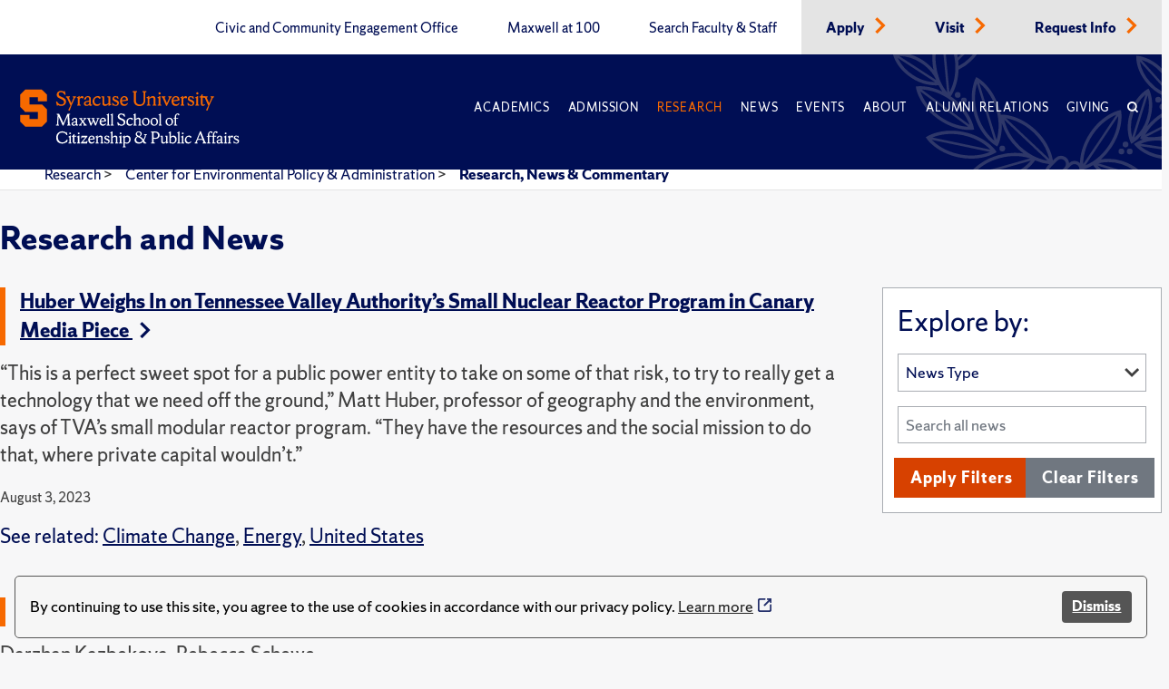

--- FILE ---
content_type: text/html; charset=utf-8
request_url: https://www.maxwell.syr.edu/research/center-for-environmental-policy-administration/research-news-commentary?page=3
body_size: 10210
content:
 <!DOCTYPE html> <html lang="en"> <head> <title>
	Research, News &amp; Commentary
</title> <meta charset="UTF-8"> <meta name="viewport" content="width=device-width, initial-scale=1"> <link rel="preload" href="https://assets.syracuse.edu/fonts/shermansans-book.woff2" as="font" type="font/woff2" crossorigin> <link rel="preload" href="https://assets.syracuse.edu/fonts/shermansans-book-intl.woff2" as="font" type="font/woff2" crossorigin> <link rel="preload" href="https://assets.syracuse.edu/fonts/shermanserif-bold.woff2" as="font" type="font/woff2" crossorigin> <link rel="preload" href="https://assets.syracuse.edu/fonts/shermanserif-bold-intl.woff2" as="font" type="font/woff2" crossorigin> <link rel="preload" href="https://assets.syracuse.edu/fonts/shermanserif-book.woff2" as="font" type="font/woff2" crossorigin> <link rel="preload" href="https://assets.syracuse.edu/fonts/shermanserif-book-intl.woff2" as="font" type="font/woff2" crossorigin> <link href="/ResourcePackages/PSL/assets/dist/css/dds.min.css?v=1.6.5&amp;package=PSL" rel="stylesheet" type="text/css" /><link href="/ResourcePackages/PSL/assets/dist/css/main.min.css?v=122025&amp;package=PSL" rel="stylesheet" type="text/css" /> <link rel="stylesheet" media="print" href="/ResourcePackages/PSL/assets/dist/css/print.css" /> <link rel="apple-touch-icon" sizes="180x180" href="/apple-touch-icon.png?v=120120"> <link rel="icon" type="image/png" sizes="32x32" href="/favicon-32x32.png?v=120120"> <link rel="icon" type="image/png" sizes="16x16" href="/favicon-16x16.png?v=120120"> <link rel="manifest" href="/site.webmanifest?v=120120"> <link rel="mask-icon" href="/safari-pinned-tab.svg?v=120120" color="#f76900"> <meta name="msapplication-TileColor" content="#f76900"> <meta name="theme-color" content="#ffffff"> <script>
            (function (w, d, s, l, i) {
                w[l] = w[l] || []; w[l].push({
                    'gtm.start':
                        new Date().getTime(), event: 'gtm.js'
                }); var f = d.getElementsByTagName(s)[0],
                    j = d.createElement(s), dl = l != 'dataLayer' ? '&l=' + l : ''; j.async = true; j.src =
                        'https://www.googletagmanager.com/gtm.js?id=' + i + dl; f.parentNode.insertBefore(j, f);
            })(window, document, 'script', 'dataLayer', 'GTM-5FC97GL');
        </script> <script>
            (function (w, d, s, l, i) {
                w[l] = w[l] || []; w[l].push({
                    'gtm.start':
                        new Date().getTime(), event: 'gtm.js'
                }); var f = d.getElementsByTagName(s)[0],
                    j = d.createElement(s), dl = l != 'dataLayer' ? '&l=' + l : ''; j.async = true; j.src =
                        'https://www.googletagmanager.com/gtm.js?id=' + i + dl; f.parentNode.insertBefore(j, f);
            })(window, document, 'script', 'dataLayer', 'GTM-PR7SSV9');
        </script> <script type="text/javascript" src="//script.crazyegg.com/pages/scripts/0078/6959.js" async="async"></script> <script src="/ResourcePackages/PSL/assets/dist/js/cookieconsent.min.js?package=PSL" type="text/javascript" defer></script> <script defer>window.addEventListener("load", function () { window.wpcc.init({ "border": "thin", "corners": "small", "colors": { "popup": { "background": "#f6f6f6", "text": "#000000", "border": "#555555" }, "button": { "background": "#555555", "text": "#ffffff" } }, "position": "bottom", "content": { "message": "By continuing to use this site, you agree to the use of cookies in accordance with our privacy policy.", "button": "Dismiss" } }) });</script> <meta property="og:title" content="Research, News &amp; Commentary" /><meta property="og:url" content="https://www.maxwell.syr.edu/research/center-for-environmental-policy-administration/research-news-commentary?page=3" /><meta property="og:type" content="website" /><meta property="og:site_name" content="Maxwell School" /><meta name="Generator" content="Sitefinity 15.1.8333.0 DX" /><link rel="canonical" href="https://www.maxwell.syr.edu/research/center-for-environmental-policy-administration/research-news-commentary?page=3" /><link rel="prev" href="https://www.maxwell.syr.edu/research/center-for-environmental-policy-administration/research-news-commentary?page=2" /><link rel="next" href="https://www.maxwell.syr.edu/research/center-for-environmental-policy-administration/research-news-commentary?page=4" /><meta property="og:image" content="https://www.maxwell.syr.edu/ResourcePackages/PSL/assets/dist/images/MaxwellLogo.png" /><meta property="og:image:width" content="1200" /><meta property="og:image:height" content="630" /><script type="application/json" id="sf-insight-metadata">
	{"contentMetadata":"{\"Id\":\"2a4a7d4e-2e8a-4132-b75e-be59f63a8d14\",\"ContentType\":\"Page\",\"Title\":\"Research, News \u0026 Commentary\",\"CanonicalTitle\":\"Research, News \u0026 Commentary\",\"CanonicalUrl\":\"https://www.maxwell.syr.edu/research/center-for-environmental-policy-administration/research-news-commentary?page=3\",\"DefaultLanguage\":\"en\",\"CreatedOn\":\"2021-11-27T16:10:01.21Z\",\"ModifiedOn\":\"2022-02-03T20:51:39.72Z\",\"SiteId\":\"b0c3cec8-0bdc-4a69-8f7a-edd69f405a7d\",\"SiteName\":\"Maxwell School\",\"PageId\":\"2a4a7d4e-2e8a-4132-b75e-be59f63a8d14\"}","videosMetadata":"[]"}
</script><script type="application/json" id="sf-insight-settings">
	{"apiServerUrl":"https://api.insight.sitefinity.com","apiKey":"09818412-2992-c116-0a2c-2c0acf68b6a2","applicationName":"Website","trackingCookieDomain":"","keepDecTrackingCookieOnTrackingConsentRejection":false,"slidingExpirationForTrackingCookie":false,"maxAgeForTrackingCookieInDays":365,"trackYouTubeVideos":true,"crossDomainTrackingEntries":["www.maxwell.syr.edu"],"strategy":"Persist|False","docsHrefTestExpressions":[".*\\/docs\\/.+\\.{1}.+((\\?|\\\u0026)sfvrsn=.+){1}$",".+((\\?|\\\u0026)sf_dm_key=.+){1}$"],"sessionLengthInMinutes":30,"trackVimeoVideos":true,"useSecureCookies":true}
</script><script type="text/javascript" src="/WebResource.axd?d=[base64]&amp;t=638809129020000000">

</script><script src="https://cdn.insight.sitefinity.com/sdk/sitefinity-insight-client.min.3.1.35.js" crossorigin="" async="async">

</script></head> <body> <noscript> <iframe src="https://www.googletagmanager.com/ns.html?id=GTM-5FC97GL"
                    height="0" width="0" style="display:none;visibility:hidden"></iframe> </noscript> <noscript> <iframe src="https://www.googletagmanager.com/ns.html?id=GTM-PR7SSV9"
                    height="0" width="0" style="display:none;visibility:hidden"></iframe> </noscript> <script src="/ScriptResource.axd?d=6DQe8ARl7A9TiuWej5ttCi5aB00J2zp1yPDQbQ07JlmebJn18m5-EHjKoU9_AJMGpwi_yQnTtrkgoTaDSfKEHgIFUlLKzZ4zex6wnEIQjD7d4qDEjAVxn7nwpHr7JxAuhiSQBlUF4hLS6vCOnqYXrsLnZR2hU6nFQ4Uw-3MT7sFKqtZjjowGXnm3AJN9RnkP0&amp;t=2d10166" type="text/javascript"></script><script src="/ScriptResource.axd?d=dJqyoTStQGFGCcNtOAFUcg82EQbrAiwO3EH5LPAhdaZ4Twm5r7tlg6KYDaniForTjaVq7YQfoQXHXa8xrVjhZhOwzrvgpHjbqAl6JZndeg2kQ4g8kIoftdPXaMaZGBrQQpCb3ngcoUmerP4fPRflbWHUvtufO04KNeFoWyGbRO7VCaXrjeqNx84LpZQpDVII0&amp;t=2d10166" type="text/javascript"></script> <a id="header-skip-header" href="#content" class="skip-to-content" tabindex="1">Skip to content</a> <!-- Begin navbar --> <nav class="header" id="pageNav"> <!-- Crown menu above main navigation --> <div class="top-nav-wrap"> <div class="wrap"> <div class="top-navigation"> 



<ul class="menu is-thin">

    <li>
        <a class="" href="/civic-and-community-engagement-office" target="_self" data-ga-event-category="primary-nav-sitewide" data-ga-event-action="click" data-ga-event-label="civic and community engagement office">
            Civic and Community Engagement Office
        </a>
    </li>
    <li>
        <a class="" href="/centennial" target="_self" data-ga-event-category="primary-nav-sitewide" data-ga-event-action="click" data-ga-event-label="maxwell at 100">
            Maxwell at 100
        </a>
    </li>
    <li>
        <a class="" href="/directory" target="_self" data-ga-event-category="primary-nav-sitewide" data-ga-event-action="click" data-ga-event-label="search faculty &amp; staff">
            Search Faculty &amp; Staff
        </a>
    </li>
    <li class='alt'>
        <a class="" href="/apply" target="_self" data-ga-event-category="primary-nav-sitewide" data-ga-event-action="click" data-ga-event-label="apply">
            Apply
        </a>
            <span class="icon-right text-orange"><i class="icon-chevron-right"></i></span>
    </li>
    <li class='alt'>
        <a class="" href="/visit" target="_self" data-ga-event-category="primary-nav-sitewide" data-ga-event-action="click" data-ga-event-label="visit">
            Visit
        </a>
            <span class="icon-right text-orange"><i class="icon-chevron-right"></i></span>
    </li>
    <li class='alt'>
        <a class="" href="/request-info" target="_self" data-ga-event-category="primary-nav-sitewide" data-ga-event-action="click" data-ga-event-label="request info">
            Request Info
        </a>
            <span class="icon-right text-orange"><i class="icon-chevron-right"></i></span>
    </li>
</ul>






 </div> </div> </div> <!-- End crown menu --> <!-- Begin main navigation --> <div class="navigation"> <div class="wrap"> <div class="logo-wrap"> <a href="/"> <img class="desktop-image" src="/lib/assets/images/syr_maxwell_logo-01.svg" alt="Maxwell School Homepage" /> <img class="mobile-image" src="/lib/assets/images/syracuse-s.png" alt="Maxwell School Homepage" width="30" height="41" /> </a> </div> <a class="nav-toggle toggle" id="mobileToggle" href="#" aria-label="Navigation" aria-expanded="false" data-ga-event-category="primary-nav-sitewide" data-ga-event-action="expand" data-ga-event-label="mobile-menu"> <span class="menu-line"> <span class="menu-line-inner"></span> </span> </a> <div class="nav-wrap"> <div class="navigation-menu"> 



<ul id="primaryMenu" class="menu is-thin is-caps">
    <li class="nav-dropdown">
        <a href="/academics" target="_self" class="with-dropdown dropdown-toggle " data-ga-event-category="primary-nav-sitewide" data-ga-event-action="click" data-ga-event-label="academics" >Academics</a>

            <button type="button" class="mobile-dropdown-toggle" href="#" aria-expanded="false" data-ga-event-category="primary-nav-sitewide" data-ga-event-action="expand" data-ga-event-label="academics"><span class="icon-down"><i class="icon-chevron-down"><span class="sr-only">Expand or collapse menu</span></i></span></button>
            <ul class="research-dropdown dropdown-wrap">
                    <li><a href="/academics/undergraduate-study" class="with-dropdown" data-ga-event-category="primary-nav-sitewide" data-ga-event-action="click" data-ga-event-label="undergraduate study">Undergraduate Study</a></li>
                    <li><a href="/academics/graduate-study" class="with-dropdown" data-ga-event-category="primary-nav-sitewide" data-ga-event-action="click" data-ga-event-label="graduate study">Graduate Study</a></li>
                    <li><a href="/academics/certificates-of-advanced-study" class="with-dropdown" data-ga-event-category="primary-nav-sitewide" data-ga-event-action="click" data-ga-event-label="certificates of advanced study">Certificates of Advanced Study</a></li>
                    <li><a href="/academics/maxwell-in-washington" class="with-dropdown" data-ga-event-category="primary-nav-sitewide" data-ga-event-action="click" data-ga-event-label="maxwell-in-washington">Maxwell-in-Washington</a></li>
                    <li><a href="/academics/next-generation-leadership-corps" class="with-dropdown" data-ga-event-category="primary-nav-sitewide" data-ga-event-action="click" data-ga-event-label="next generation leadership corps">Next Generation Leadership Corps</a></li>
                    <li><a href="/academics/non-degree-programs-and-short-format-courses" class="with-dropdown" data-ga-event-category="primary-nav-sitewide" data-ga-event-action="click" data-ga-event-label="non-degree programs and short-format courses">Non-Degree Programs and Short-Format Courses</a></li>
                    <li><a href="/academics/opportunities-for-veterans-and-military" class="with-dropdown" data-ga-event-category="primary-nav-sitewide" data-ga-event-action="click" data-ga-event-label="opportunities for veterans and military">Opportunities for Veterans and Military</a></li>
                    <li><a href="/academics/workplace-training" class="with-dropdown" data-ga-event-category="primary-nav-sitewide" data-ga-event-action="click" data-ga-event-label="workplace training">Workplace Training</a></li>
                    <li><a href="/academics/departments" class="with-dropdown" data-ga-event-category="primary-nav-sitewide" data-ga-event-action="click" data-ga-event-label="departments">Departments</a></li>
            </ul>
    </li>
    <li class="nav-dropdown">
        <a href="/admissions-financial-aid" target="_self" class="with-dropdown dropdown-toggle " data-ga-event-category="primary-nav-sitewide" data-ga-event-action="click" data-ga-event-label="admission" >Admission</a>

            <button type="button" class="mobile-dropdown-toggle" href="#" aria-expanded="false" data-ga-event-category="primary-nav-sitewide" data-ga-event-action="expand" data-ga-event-label="admission"><span class="icon-down"><i class="icon-chevron-down"><span class="sr-only">Expand or collapse menu</span></i></span></button>
            <ul class="research-dropdown dropdown-wrap">
                    <li><a href="/admissions-financial-aid/undergraduate-admission-financial-aid" class="with-dropdown" data-ga-event-category="primary-nav-sitewide" data-ga-event-action="click" data-ga-event-label="undergraduate admission &amp; financial aid">Undergraduate Admission &amp; Financial Aid</a></li>
                    <li><a href="/admissions-financial-aid/graduate-admission-financial-aid" class="with-dropdown" data-ga-event-category="primary-nav-sitewide" data-ga-event-action="click" data-ga-event-label="graduate admission &amp; financial aid">Graduate Admission &amp; Financial Aid</a></li>
                    <li><a href="/admissions-financial-aid/non-degree-programs-executive-training" class="with-dropdown" data-ga-event-category="primary-nav-sitewide" data-ga-event-action="click" data-ga-event-label="non-degree program admission">Non-Degree Program Admission</a></li>
            </ul>
    </li>
    <li class="nav-dropdown">
        <a href="/research" target="_self" class="with-dropdown dropdown-toggle active" data-ga-event-category="primary-nav-sitewide" data-ga-event-action="click" data-ga-event-label="research" >Research</a>

            <button type="button" class="mobile-dropdown-toggle" href="#" aria-expanded="false" data-ga-event-category="primary-nav-sitewide" data-ga-event-action="expand" data-ga-event-label="research"><span class="icon-down"><i class="icon-chevron-down"><span class="sr-only">Expand or collapse menu</span></i></span></button>
            <ul class="research-dropdown dropdown-wrap">
                    <li><a href="/research/centers-institutes" class="with-dropdown" data-ga-event-category="primary-nav-sitewide" data-ga-event-action="click" data-ga-event-label="centers &amp; institutes">Centers &amp; Institutes</a></li>
                    <li><a href="/research/books" class="with-dropdown" data-ga-event-category="primary-nav-sitewide" data-ga-event-action="click" data-ga-event-label="faculty books">Faculty Books</a></li>
                    <li><a href="/research/publications" class="with-dropdown" data-ga-event-category="primary-nav-sitewide" data-ga-event-action="click" data-ga-event-label="research publications">Research Publications</a></li>
            </ul>
    </li>
    <li class="nav-dropdown">
        <a href="/news" target="_self" class="with-dropdown dropdown-toggle " data-ga-event-category="primary-nav-sitewide" data-ga-event-action="click" data-ga-event-label="news" >News</a>

            <button type="button" class="mobile-dropdown-toggle" href="#" aria-expanded="false" data-ga-event-category="primary-nav-sitewide" data-ga-event-action="expand" data-ga-event-label="news"><span class="icon-down"><i class="icon-chevron-down"><span class="sr-only">Expand or collapse menu</span></i></span></button>
            <ul class="research-dropdown dropdown-wrap">
                    <li><a href="/news/subscribe-for-updates" class="with-dropdown" data-ga-event-category="primary-nav-sitewide" data-ga-event-action="click" data-ga-event-label="subscribe for updates">Subscribe for Updates</a></li>
            </ul>
    </li>
    <li class="nav-dropdown">
        <a href="/events" target="_self" class="with-dropdown dropdown-toggle " data-ga-event-category="primary-nav-sitewide" data-ga-event-action="click" data-ga-event-label="events" >Events</a>

    </li>
    <li class="nav-dropdown">
        <a href="/about" target="_self" class="with-dropdown dropdown-toggle " data-ga-event-category="primary-nav-sitewide" data-ga-event-action="click" data-ga-event-label="about" >About</a>

            <button type="button" class="mobile-dropdown-toggle" href="#" aria-expanded="false" data-ga-event-category="primary-nav-sitewide" data-ga-event-action="expand" data-ga-event-label="about"><span class="icon-down"><i class="icon-chevron-down"><span class="sr-only">Expand or collapse menu</span></i></span></button>
            <ul class="research-dropdown dropdown-wrap">
                    <li><a href="/about/school-leadership" class="with-dropdown" data-ga-event-category="primary-nav-sitewide" data-ga-event-action="click" data-ga-event-label="school leadership">School Leadership</a></li>
                    <li><a href="/about/partnerships" class="with-dropdown" data-ga-event-category="primary-nav-sitewide" data-ga-event-action="click" data-ga-event-label="partnerships">Partnerships</a></li>
            </ul>
    </li>
    <li class="nav-dropdown">
        <a href="/alumni-relations" target="_self" class="with-dropdown dropdown-toggle " data-ga-event-category="primary-nav-sitewide" data-ga-event-action="click" data-ga-event-label="alumni relations" >Alumni Relations</a>

            <button type="button" class="mobile-dropdown-toggle" href="#" aria-expanded="false" data-ga-event-category="primary-nav-sitewide" data-ga-event-action="expand" data-ga-event-label="alumni relations"><span class="icon-down"><i class="icon-chevron-down"><span class="sr-only">Expand or collapse menu</span></i></span></button>
            <ul class="research-dropdown dropdown-wrap">
                    <li><a href="/alumni-relations/perspective-magazine" class="with-dropdown" data-ga-event-category="primary-nav-sitewide" data-ga-event-action="click" data-ga-event-label="perspective magazine">Perspective Magazine</a></li>
            </ul>
    </li>
    <li class="nav-dropdown">
        <a href="/giving" target="_self" class="with-dropdown dropdown-toggle " data-ga-event-category="primary-nav-sitewide" data-ga-event-action="click" data-ga-event-label="giving" >Giving</a>

    </li>
    <li class="nav-search nav-search">
        <a href="#" aria-labelledby="searchId" aria-controls="searchBox" aria-expanded="false" id="searchNav" data-ga-event-category="primary-nav-sitewide" data-ga-event-action="click" data-ga-event-label="search">
            <span class="icon">
                <i class="icon-search"></i>
            </span>
        </a>
    </li>
</ul>








<ul class="menu is-thin secondaryMenuMobile">

    <li>
        <a class="" href="/civic-and-community-engagement-office" target="_self" data-ga-event-category="primary-nav-sitewide" data-ga-event-action="click" data-ga-event-label="civic and community engagement office">
            Civic and Community Engagement Office
        </a>
    </li>
    <li>
        <a class="" href="/centennial" target="_self" data-ga-event-category="primary-nav-sitewide" data-ga-event-action="click" data-ga-event-label="maxwell at 100">
            Maxwell at 100
        </a>
    </li>
    <li>
        <a class="" href="/directory" target="_self" data-ga-event-category="primary-nav-sitewide" data-ga-event-action="click" data-ga-event-label="search faculty &amp; staff">
            Search Faculty &amp; Staff
        </a>
    </li>
    <li class='alt'>
        <a class="" href="/apply" target="_self" data-ga-event-category="primary-nav-sitewide" data-ga-event-action="click" data-ga-event-label="apply">
            Apply
        </a>
            <span class="icon-right text-orange"><i class="icon-chevron-right"></i></span>
    </li>
    <li class='alt'>
        <a class="" href="/visit" target="_self" data-ga-event-category="primary-nav-sitewide" data-ga-event-action="click" data-ga-event-label="visit">
            Visit
        </a>
            <span class="icon-right text-orange"><i class="icon-chevron-right"></i></span>
    </li>
    <li class='alt'>
        <a class="" href="/request-info" target="_self" data-ga-event-category="primary-nav-sitewide" data-ga-event-action="click" data-ga-event-label="request info">
            Request Info
        </a>
            <span class="icon-right text-orange"><i class="icon-chevron-right"></i></span>
    </li>
</ul>





 </div> </div> <a class="search-toggle nav-search" href="#" aria-label="Search" id="mobileSearch" aria-expanded="false" data-ga-event-category="primary-nav-sitewide" data-ga-event-action="click" data-ga-event-label="search"> <span class="icon"><i class="icon-search"></i></span> </a> <div id="searchBox" aria-hidden="true" class="search-wrap"> 


<form class="search-form">
    <label id="searchId" for="SearchTextBoxId-1">Search</label>
    <div class="field-wrap sf-search-input-wrapper" role="search">
        <input type="search" aria-label="Search" title="Search input" placeholder="Search" id="SearchTextBoxId-1" value="" />
        <button class="search-button" aria-labelledby="searchId" id="SearchButtonId-1" >
            <span class="icon">
                <i class="icon-search"></i>
            </span>
        </button>
    </div>
    <input type="hidden" data-sf-role="resultsUrl" value="/search" />
    <input type="hidden" data-sf-role="indexCatalogue" value="site-search" />
    <input type="hidden" data-sf-role="wordsMode" value="AllWords" />
    <input type="hidden" data-sf-role="disableSuggestions" value='true' />
    <input type="hidden" data-sf-role="minSuggestionLength" value="3" />
    <input type="hidden" data-sf-role="suggestionFields" value="Title,Content" />
    <input type="hidden" data-sf-role="language" value="en" />
    <input type="hidden" data-sf-role="siteId" value="b0c3cec8-0bdc-4a69-8f7a-edd69f405a7d" />
    <input type="hidden" data-sf-role="suggestionsRoute" value="/restapi/search/suggestions" />
    <input type="hidden" data-sf-role="searchTextBoxId" value='#SearchTextBoxId-1' />
    <input type="hidden" data-sf-role="searchButtonId" value='#SearchButtonId-1' />
</form>



 </div> </div> <div id="orange-alert" class="background-orange-dark flex-grid font-size-9 display-none" style="min-height:70px;"> <div class="flex-grid flex-grid-item"> <div class="flex-self-center flex-grid-item-2 text-align-right font-size-7"><span class='icon-exclamation-circle'></span></div> <div class="orange-alert-message flex-self-center flex-grid-item">Orange Alert: This is a test of the S U ORANGE ALERT. This is only a test. There is no need to respond to this message.</div> </div> <div class="flex-self-center flex-grid-item-2 font-size-7 hide-lg hide-xl"><button id="orange-alert-dismiss" class="button button-primary"><span class='icon-times sr-only'>Close</span></button></div> </div> </div> <!-- End Navigation here --> </nav> <!-- End navbar --> <div class="body"> <!-- Inner page breadcrumb module --> <div class="flex-container inner-page-breadcrumbs"> <div class="flex-grid"> <div class="col-12"> 



    <ul>
                <li><a href="/research">Research </a> > </li>
                <li><a href="/research/center-for-environmental-policy-administration">Center for Environmental Policy &amp; Administration </a> > </li>
                <li aria-current="page"><a class="active" href="/research/center-for-environmental-policy-administration/research-news-commentary">Research, News &amp; Commentary</a></li>
    </ul>



    <script type="application/ld+json">{"@context":"https://schema.org","@type":"BreadcrumbList","itemListElement":[{"@type":"ListItem","position":1,"name":"Research","item":"https://www.maxwell.syr.edu/research"},{"@type":"ListItem","position":2,"name":"Center for Environmental Policy \u0026 Administration","item":"https://www.maxwell.syr.edu/research/center-for-environmental-policy-administration"},{"@type":"ListItem","position":3,"name":"Research, News \u0026 Commentary"}]}</script>
 </div> </div> </div> <!-- End inner page breadcrumbs --> <main id="content"> 



<div class="flex-container-xl flex-container-center news-filter">
        <h1>Research and News</h1>
                <div class="flex-grid">
        <div class="flex-grid-item-lg padding-right-6 news-list">
                <div class="flex-grid margin-bottom-5">
                    <div class="flex-grid-item">
                            <h2 class="heading-display-h4">
                                <a class="text-blue" href="/news/article/huber-weighs-in-on-tennessee-valley-authority-s-small-nuclear-reactor-program-in-canary-media-piece">
                                    Huber Weighs In on Tennessee Valley Authority’s Small Nuclear Reactor Program in Canary Media Piece <span class="icon-right"><i class="icon-chevron-right"></i></span>
                                </a>
                            </h2>
                                                <div class="font-size-9 margin-top-3 paragraph-style"><p>“This is a perfect sweet spot for a public power entity to take on some of that risk, to try to really get a technology that we need off the ground,” Matt Huber, professor of geography and the environment, says of TVA’s small modular reactor program. ​“They have the resources and the social mission to do that, where private capital wouldn’t.”</p></div>
                        <div class="font-size-11">
                            August 3, 2023
                        </div>
                            <div class="news-category margin-top-3">
                                <p>
                                        <span class="text-blue">See related: </span>
                                            <a href="/news/news/topic/climate-change">Climate Change</a>,                                             <a href="/news/news/topic/energy">Energy</a>,                                             <a href="/news/news/topic/united-states">United States</a>                                </p>
                            </div>
                    </div>
                </div>
                <div class="flex-grid margin-bottom-5">
                    <div class="flex-grid-item">
                            <h2 class="heading-display-h4">
                                <a class="text-blue" href="/research/center-for-policy-design-and-governance/news-and-research/cpdg-news-and-research-container/research-in-a-closed-political-context-covid-and-across-languages">
                                    Research in a Closed Political Context, COVID, and Across Languages <span class="icon-right"><i class="icon-chevron-right"></i></span>
                                </a>
                            </h2>
                                                    <div class="font-size-9 margin-top-3 paragraph-style">Darzhan Kazbekova, Rebecca Schewe</div>
                        <div class="font-size-9 margin-top-3 paragraph-style"><p>"Research in a Closed Political Context, COVID, and Across Languages: Methodological Lessons, Messages, and Ideas," co-authored by&nbsp;Darzhan Kazbekova, graduate research associate in the Center for Policy Design and Governance, and Rebecca Schewe, associate professor of sociology, was published in the&nbsp;International Journal of Qualitative Methods.</p></div>
                        <div class="font-size-11">
                            June 26, 2023
                        </div>
                            <div class="news-category margin-top-3">
                                <p>
                                        <span class="text-blue">See related: </span>
                                            <a href="/news/news/topic/central-asia">Central Asia</a>,                                             <a href="/news/news/topic/covid-19">COVID-19</a>,                                             <a href="/news/news/topic/research-methods">Research Methods</a>                                </p>
                            </div>
                    </div>
                </div>
                <div class="flex-grid margin-bottom-5">
                    <div class="flex-grid-item">
                            <h2 class="heading-display-h4">
                                <a class="text-blue" href="/news/article/bendix-comments-on-canadian-wildfires-climate-change-in-cny-central-article">
                                    Bendix Comments on Canadian Wildfires, Climate Change in CNY Central Article <span class="icon-right"><i class="icon-chevron-right"></i></span>
                                </a>
                            </h2>
                                                <div class="font-size-9 margin-top-3 paragraph-style"><p>What is clear is that the Canadian wildfires are a product of man-produced climate change and climate disasters are going to become more commonplace, says Jacob Bendix, professor emeritus of geography and the environment.</p></div>
                        <div class="font-size-11">
                            June 14, 2023
                        </div>
                            <div class="news-category margin-top-3">
                                <p>
                                        <span class="text-blue">See related: </span>
                                            <a href="/news/news/topic/climate-change">Climate Change</a>,                                             <a href="/news/news/topic/natural-disasters">Natural Disasters</a>,                                             <a href="/news/news/topic/united-states">United States</a>,                                             <a href="/news/news/topic/wildfires">Wildfires</a>                                </p>
                            </div>
                    </div>
                </div>
                <div class="flex-grid margin-bottom-5">
                    <div class="flex-grid-item">
                            <h2 class="heading-display-h4">
                                <a class="text-blue" href="/news/article/wilson-discusses-why-wildfire-smoke-is-no-longer-solely-a-west-coast-problem-in-the-hill">
                                    Wilson Discusses Why Wildfire Smoke is No Longer Solely a West Coast Problem in The Hill <span class="icon-right"><i class="icon-chevron-right"></i></span>
                                </a>
                            </h2>
                                                <div class="font-size-9 margin-top-3 paragraph-style"><p>"Before this week, it was easy for those of us in the East to think that suffocating wildfire smoke was solely a West Coast problem. But no longer. The smoke clouding our skies, scratching our throats and watering our eyes shows we’re all Westerners now," writes Robert Wilson, associate professor of geography and the environment.</p></div>
                        <div class="font-size-11">
                            June 12, 2023
                        </div>
                            <div class="news-category margin-top-3">
                                <p>
                                        <span class="text-blue">See related: </span>
                                            <a href="/news/news/topic/canada">Canada</a>,                                             <a href="/news/news/topic/climate-change">Climate Change</a>,                                             <a href="/news/news/topic/natural-disasters">Natural Disasters</a>,                                             <a href="/news/news/topic/united-states">United States</a>,                                             <a href="/news/news/topic/wildfires">Wildfires</a>                                </p>
                            </div>
                    </div>
                </div>
                <div class="flex-grid margin-bottom-5">
                    <div class="flex-grid-item">
                            <h2 class="heading-display-h4">
                                <a class="text-blue" href="/news/article/huber-discusses-his-book-climate-change-as-class-war-on-future-histories-podcast">
                                    Huber Discusses His Book, “Climate Change as Class War” on Future Histories Podcast <span class="icon-right"><i class="icon-chevron-right"></i></span>
                                </a>
                            </h2>
                                                <div class="font-size-9 margin-top-3 paragraph-style"><p>"So if we can pair climate decarbonization with more increased secure access to people's basic material needs, you could start to build a much broader popular base," says Matthew Huber, professor of geography and the environment.&nbsp;</p></div>
                        <div class="font-size-11">
                            June 7, 2023
                        </div>
                            <div class="news-category margin-top-3">
                                <p>
                                        <span class="text-blue">See related: </span>
                                            <a href="/news/news/topic/climate-change">Climate Change</a>,                                             <a href="/news/news/topic/united-states">United States</a>                                </p>
                            </div>
                    </div>
                </div>
                <div class="flex-grid margin-bottom-5">
                    <div class="flex-grid-item">
                            <h2 class="heading-display-h4">
                                <a class="text-blue" href="/news/article/huber-weighs-in-on-ny-using-nuclear-power-to-reach-its-climate-goals-in-city-state-article">
                                    Huber Weighs in on NY Using Nuclear Power to Reach Its Climate Goals in City &amp; State Article <span class="icon-right"><i class="icon-chevron-right"></i></span>
                                </a>
                            </h2>
                                                <div class="font-size-9 margin-top-3 paragraph-style"><p><span style="background-color: initial; font-family: inherit; font-size: inherit; text-align: inherit; text-transform: inherit; white-space: inherit; word-spacing: normal; caret-color: auto">“It’s a generational thing,” says Matt Huber, professor of geography and the environment. “A lot of younger generations are really fixated on climate and understand that nuclear is one our best options to deal with climate, so we gotta keep it on the table.”</span></p></div>
                        <div class="font-size-11">
                            April 26, 2023
                        </div>
                            <div class="news-category margin-top-3">
                                <p>
                                        <span class="text-blue">See related: </span>
                                            <a href="/news/news/topic/climate-change">Climate Change</a>,                                             <a href="/news/news/topic/energy">Energy</a>,                                             <a href="/news/news/topic/new-york-state">New York State</a>                                </p>
                            </div>
                    </div>
                </div>
                <div class="flex-grid margin-bottom-5">
                    <div class="flex-grid-item">
                            <h2 class="heading-display-h4">
                                <a class="text-blue" href="/research/article/emerging-role-of-mega-urban-regions-in-the-sustainability-of-global-production-consumption-systems">
                                    Emerging Role of Mega-Urban Regions in the Sustainability of Global Production-Consumption Systems <span class="icon-right"><i class="icon-chevron-right"></i></span>
                                </a>
                            </h2>
                                                    <div class="font-size-9 margin-top-3 paragraph-style">E. Doran, J. Golden, K. Matus, L. Lebel, V. Timmer, M. van ‘t Zelfde, A. de Koning</div>
                        <div class="font-size-9 margin-top-3 paragraph-style">"The Emerging Role of Mega-Urban Regions in the Sustainability of Global Production-Consumption Systems," co-authored by Jay Golden,&nbsp;Pontarelli Professor of Environmental Sustainability and Finance, was published in&nbsp;npj Urban Sustainability.</div>
                        <div class="font-size-11">
                            April 18, 2023
                        </div>
                            <div class="news-category margin-top-3">
                                <p>
                                        <span class="text-blue">See related: </span>
                                            <a href="/news/news/topic/china">China</a>,                                             <a href="/news/news/topic/europe">Europe</a>,                                             <a href="/news/news/topic/southeast-asia">Southeast Asia</a>,                                             <a href="/news/news/topic/sustainability">Sustainability</a>,                                             <a href="/news/news/topic/urban-issues">Urban Issues</a>                                </p>
                            </div>
                    </div>
                </div>
                <div class="flex-grid margin-bottom-5">
                    <div class="flex-grid-item">
                            <h2 class="heading-display-h4">
                                <a class="text-blue" href="/news/article/thomas-perreault-receives-fulbright-specialist-award">
                                    Thomas Perreault Receives Fulbright Specialist Award <span class="icon-right"><i class="icon-chevron-right"></i></span>
                                </a>
                            </h2>
                                                <div class="font-size-9 margin-top-3 paragraph-style"><p>The professor of geography and the environment will spend part of the summer researching peatlands and helping develop a doctoral program in Chile.&nbsp;</p></div>
                        <div class="font-size-11">
                            March 17, 2023
                        </div>
                            <div class="news-category margin-top-3">
                                <p>
                                        <span class="text-blue">See related: </span>
                                            <a href="/news/news/topic/awards-honors">Awards &amp; Honors</a>,                                             <a href="/news/news/topic/climate-change">Climate Change</a>,                                             <a href="/news/news/topic/latin-america-and-the-caribbean">Latin America &amp; the Caribbean</a>,                                             <a href="/news/news/topic/natural-resources">Natural Resources</a>,                                             <a href="/news/news/topic/sustainability">Sustainability</a>                                </p>
                            </div>
                    </div>
                </div>
                <div class="flex-grid margin-bottom-5">
                    <div class="flex-grid-item">
                            <h2 class="heading-display-h4">
                                <a class="text-blue" href="/news/article/wilson-discusses-the-impact-of-warming-winters-in-cnn-article">
                                    Wilson Discusses the Impact of Warming Winters in CNN Article <span class="icon-right"><i class="icon-chevron-right"></i></span>
                                </a>
                            </h2>
                                                <div class="font-size-9 margin-top-3 paragraph-style"><p>“In coming decades, winter—as most people understand it—will get shorter and warmer, with less snow and more rain,” says Robert Wilson, associate professor of geography and the environment. “This poses a serious threat to winter recreation: snowmobiling, cross-country skiing, and downhill skiing.”</p></div>
                        <div class="font-size-11">
                            February 23, 2023
                        </div>
                            <div class="news-category margin-top-3">
                                <p>
                                        <span class="text-blue">See related: </span>
                                            <a href="/news/news/topic/climate-change">Climate Change</a>,                                             <a href="/news/news/topic/united-states">United States</a>                                </p>
                            </div>
                    </div>
                </div>
                <div class="flex-grid margin-bottom-5">
                    <div class="flex-grid-item">
                            <h2 class="heading-display-h4">
                                <a class="text-blue" href="/research/article/powering-the-next-wave-of-green-energy-innovation">
                                    Powering the Next Wave of Green Energy Innovation <span class="icon-right"><i class="icon-chevron-right"></i></span>
                                </a>
                            </h2>
                                                    <div class="font-size-9 margin-top-3 paragraph-style">David Popp, Myriam Grégoire-Zawilski</div>
                        <div class="font-size-9 margin-top-3 paragraph-style"><p>"Powering the next wave of green energy innovation," co-authored by David Popp, professor of public administration and international affairs, was published in PLOS Climate.</p></div>
                        <div class="font-size-11">
                            January 17, 2023
                        </div>
                            <div class="news-category margin-top-3">
                                <p>
                                        <span class="text-blue">See related: </span>
                                            <a href="/news/news/topic/energy">Energy</a>,                                             <a href="/news/news/topic/natural-resources">Natural Resources</a>,                                             <a href="/news/news/topic/united-states">United States</a>                                </p>
                            </div>
                    </div>
                </div>
                <div class="flex-grid margin-bottom-5">
                    <div class="flex-grid-item">
                            <h2 class="heading-display-h4">
                                <a class="text-blue" href="/news/article/golden-discusses-the-use-of-heat-pumps-as-an-energy-efficient-upgrade-for-homeowners-in-cnbc-article">
                                    Golden Discusses the Use of Heat Pumps as an Energy Efficient Upgrade for Homeowners in CNBC Article <span class="icon-right"><i class="icon-chevron-right"></i></span>
                                </a>
                            </h2>
                                                <div class="font-size-9 margin-top-3 paragraph-style"><p>Rather than generating heat, these devices transfer heat from the cool outdoors into the warm indoors and vice versa during warm weather. Heat pumps rely on electricity instead of natural gas or propane, both of which have a higher carbon emission than renewable electricity such as wind or solar, says Jay S. Golden,&nbsp;Pontarelli Professor of Environmental Sustainability and Finance.&nbsp;</p></div>
                        <div class="font-size-11">
                            December 22, 2022
                        </div>
                            <div class="news-category margin-top-3">
                                <p>
                                        <span class="text-blue">See related: </span>
                                            <a href="/news/news/topic/energy">Energy</a>,                                             <a href="/news/news/topic/sustainability">Sustainability</a>,                                             <a href="/news/news/topic/united-states">United States</a>                                </p>
                            </div>
                    </div>
                </div>
                <div class="flex-grid margin-bottom-5">
                    <div class="flex-grid-item">
                            <h2 class="heading-display-h4">
                                <a class="text-blue" href="/news/article/lambright-quoted-in-grid-article-on-nasa-s-artemis-i-launch">
                                    Lambright Quoted in Grid Article on NASA’s Artemis I Launch <span class="icon-right"><i class="icon-chevron-right"></i></span>
                                </a>
                            </h2>
                                                <div class="font-size-9 margin-top-3 paragraph-style"><p>Although from the outside, the saga of the SLS (Space Launch System) and NASA’s plans for the moon and Mars look like a story of endless delays and cost overruns, that is basically how large technological projects work out in a democracy, says W. Henry Lambright, a professor of political science and public administration and international affairs.</p></div>
                        <div class="font-size-11">
                            December 12, 2022
                        </div>
                            <div class="news-category margin-top-3">
                                <p>
                                        <span class="text-blue">See related: </span>
                                            <a href="/news/news/topic/space-exploration">Space Exploration</a>,                                             <a href="/news/news/topic/united-states">United States</a>                                </p>
                            </div>
                    </div>
                </div>
                <div class="flex-grid margin-bottom-5">
                    <div class="flex-grid-item">
                            <h2 class="heading-display-h4">
                                <a class="text-blue" href="/news/article/huber-weighs-in-on-the-effectiveness-of-the-international-climate-summit-cop-in-the-toronto-star">
                                    Huber Weighs in on the Effectiveness of the International Climate Summit (COP) in the Toronto Star <span class="icon-right"><i class="icon-chevron-right"></i></span>
                                </a>
                            </h2>
                                                <div class="font-size-9 margin-top-3 paragraph-style"><p>“I don’t think they’ve proven to be effective in actually coming up with a kind of international agreement with binding limits on countries that would penalize them if they were not to abide by the pledges,” Matt Huber, professor of geography and the environment, tells the Toronto Star.</p></div>
                        <div class="font-size-11">
                            November 9, 2022
                        </div>
                            <div class="news-category margin-top-3">
                                <p>
                                        <span class="text-blue">See related: </span>
                                            <a href="/news/news/topic/climate-change">Climate Change</a>                                </p>
                            </div>
                    </div>
                </div>
                <div class="flex-grid margin-bottom-5">
                    <div class="flex-grid-item">
                            <h2 class="heading-display-h4">
                                <a class="text-blue" href="/news/article/su-northeast-clean-energy-council-partnership-benefits-students-faculty-businesses">
                                    SU-Northeast Clean Energy Council Partnership Benefits Students, Faculty, Businesses <span class="icon-right"><i class="icon-chevron-right"></i></span>
                                </a>
                            </h2>
                                                <div class="font-size-9 margin-top-3 paragraph-style"><p>The agreement between Syracuse University and the Northeast Clean Energy Council aims to raise the visibility and impact of emerging research on clean climate technologies; increase engagement in the region for governments and businesses looking to meet their net-zero carbon transitions through clean energy policies and innovations; and create career-building experiential opportunities for students.</p></div>
                        <div class="font-size-11">
                            November 7, 2022
                        </div>
                            <div class="news-category margin-top-3">
                                <p>
                                        <span class="text-blue">See related: </span>
                                            <a href="/news/news/topic/climate-change">Climate Change</a>,                                             <a href="/news/news/topic/new-york-state">New York State</a>,                                             <a href="/news/news/topic/state-and-local">State &amp; Local</a>,                                             <a href="/news/news/topic/sustainability">Sustainability</a>                                </p>
                            </div>
                    </div>
                </div>
                <div class="flex-grid margin-bottom-5">
                    <div class="flex-grid-item">
                            <h2 class="heading-display-h4">
                                <a class="text-blue" href="/news/article/popp-quoted-in-cny-central-article-on-ny-gov-hochul-s-plan-to-have-all-new-cars-be-electric-by-2035">
                                    Popp Quoted in CNY Central Article on NY Gov. Hochul’s Plan to Have All New Cars be Electric by 2035 <span class="icon-right"><i class="icon-chevron-right"></i></span>
                                </a>
                            </h2>
                                                <div class="font-size-9 margin-top-3 paragraph-style"><p>“The environmental benefits are largely going to impact disadvantaged communities if you think typically about tailpipe pollution,” says David Popp, professor of public administration and international affairs.</p></div>
                        <div class="font-size-11">
                            October 20, 2022
                        </div>
                            <div class="news-category margin-top-3">
                                <p>
                                        <span class="text-blue">See related: </span>
                                            <a href="/news/news/topic/climate-change">Climate Change</a>,                                             <a href="/news/news/topic/energy">Energy</a>,                                             <a href="/news/news/topic/new-york-state">New York State</a>,                                             <a href="/news/news/topic/state-and-local">State &amp; Local</a>                                </p>
                            </div>
                    </div>
                </div>
                <div class="flex-grid margin-bottom-5">
                    <div class="flex-grid-item">
                            <h2 class="heading-display-h4">
                                <a class="text-blue" href="/news/article/wilcoxen-appointed-to-treasury-s-climate-related-financial-risk-advisory-committee">
                                    Wilcoxen Appointed to Treasury’s Climate-Related Financial Risk Advisory Committee <span class="icon-right"><i class="icon-chevron-right"></i></span>
                                </a>
                            </h2>
                                                <div class="font-size-9 margin-top-3 paragraph-style"><p>Peter Wilcoxen, Ajello Professor in Energy and Environmental Policy, is one of twenty members and one government observer who have been named as part of the establishment of the committee.&nbsp;The new committee will provide information and analysis to the Financial Stability Oversight Council.</p></div>
                        <div class="font-size-11">
                            October 11, 2022
                        </div>
                            <div class="news-category margin-top-3">
                                <p>
                                        <span class="text-blue">See related: </span>
                                            <a href="/news/news/topic/climate-change">Climate Change</a>,                                             <a href="/news/news/topic/promotions-appointments">Promotions &amp; Appointments</a>,                                             <a href="/news/news/topic/united-states">United States</a>                                </p>
                            </div>
                    </div>
                </div>
                <div class="flex-grid margin-bottom-5">
                    <div class="flex-grid-item">
                            <h2 class="heading-display-h4">
                                <a class="text-blue" href="/news/article/su-part-of-a-team-awarded-60-million-usda-grant-to-promote-climate-smart-commodities">
                                    SU Part of a Team Awarded $60 Million USDA Grant to Promote Climate-Smart Commodities <span class="icon-right"><i class="icon-chevron-right"></i></span>
                                </a>
                            </h2>
                                                <div class="font-size-9 margin-top-3 paragraph-style"><p>Syracuse University is a leading partner in a multi-university project that aims to increase supply and demand for climate-smart commodities produced and manufactured in New York state, supported by a new grant from the USDA’s Partnership for Climate-Smart Commodities. The $60 million project is led by the New York State Department of Environmental Conservation and Department of Agriculture and Markets</p></div>
                        <div class="font-size-11">
                            September 26, 2022
                        </div>
                            <div class="news-category margin-top-3">
                                <p>
                                        <span class="text-blue">See related: </span>
                                            <a href="/news/news/topic/climate-change">Climate Change</a>,                                             <a href="/news/news/topic/grant-awards">Grant Awards</a>,                                             <a href="/news/news/topic/natural-resources">Natural Resources</a>,                                             <a href="/news/news/topic/state-and-local">State &amp; Local</a>,                                             <a href="/news/news/topic/sustainability">Sustainability</a>,                                             <a href="/news/news/topic/united-states">United States</a>                                </p>
                            </div>
                    </div>
                </div>
                <div class="flex-grid margin-bottom-5">
                    <div class="flex-grid-item">
                            <h2 class="heading-display-h4">
                                <a class="text-blue" href="/news/article/pralle-talks-to-high-country-news-about-floodplain-mapping-flood-insurance">
                                    Pralle Talks to High Country News About Floodplain Mapping, Flood Insurance <span class="icon-right"><i class="icon-chevron-right"></i></span>
                                </a>
                            </h2>
                                                <div class="font-size-9 margin-top-3 paragraph-style"><p>Sarah Pralle, associate professor of political science, was quoted in the High Country News article, "Rising rivers don’t necessarily follow the lines on a map."</p></div>
                        <div class="font-size-11">
                            September 19, 2022
                        </div>
                            <div class="news-category margin-top-3">
                                <p>
                                        <span class="text-blue">See related: </span>
                                            <a href="/news/news/topic/climate-change">Climate Change</a>,                                             <a href="/news/news/topic/natural-disasters">Natural Disasters</a>,                                             <a href="/news/news/topic/united-states">United States</a>                                </p>
                            </div>
                    </div>
                </div>
                <div class="flex-grid margin-bottom-5">
                    <div class="flex-grid-item">
                            <h2 class="heading-display-h4">
                                <a class="text-blue" href="/news/article/pralle-quoted-in-salon-article-on-sea-level-rise-climate-disasters">
                                    Pralle Quoted in Salon Article on Sea Level Rise, Climate Disasters <span class="icon-right"><i class="icon-chevron-right"></i></span>
                                </a>
                            </h2>
                                                <div class="font-size-9 margin-top-3 paragraph-style"><p>Sarah Pralle, associate professor of political science, was interviewed for the Salon article, "Glaciers and 'zombie ice': The planet is melting at both ends, research finds."</p></div>
                        <div class="font-size-11">
                            September 14, 2022
                        </div>
                            <div class="news-category margin-top-3">
                                <p>
                                        <span class="text-blue">See related: </span>
                                            <a href="/news/news/topic/climate-change">Climate Change</a>,                                             <a href="/news/news/topic/natural-disasters">Natural Disasters</a>,                                             <a href="/news/news/topic/united-states">United States</a>                                </p>
                            </div>
                    </div>
                </div>
                <div class="flex-grid margin-bottom-5">
                    <div class="flex-grid-item">
                            <h2 class="heading-display-h4">
                                <a class="text-blue" href="/research/article/popp-study-on-role-of-venture-capital-governments-in-clean-energy-published-by-cepr">
                                    Popp Study on Role of Venture Capital, Governments in Clean Energy Published by CEPR <span class="icon-right"><i class="icon-chevron-right"></i></span>
                                </a>
                            </h2>
                                                    <div class="font-size-9 margin-top-3 paragraph-style">David Popp, Matthias van den Heuvel</div>
                        <div class="font-size-9 margin-top-3 paragraph-style"><p>"The role of venture capital and governments in clean energy: Lessons from the first cleantech bubble," co-authored by Professor David Popp, was published by&nbsp;The Centre for Economic Policy Research (CEPR).</p></div>
                        <div class="font-size-11">
                            September 12, 2022
                        </div>
                            <div class="news-category margin-top-3">
                                <p>
                                        <span class="text-blue">See related: </span>
                                            <a href="/news/news/topic/climate-change">Climate Change</a>,                                             <a href="/news/news/topic/energy">Energy</a>                                </p>
                            </div>
                    </div>
                </div>
                    </div>
            <div class="flex-grid-item-3-lg margin-x-auto">
                <div class="background-white border-1 padding-3">
                    <h3>Explore by:</h3>
<form action="/research/center-for-environmental-policy-administration/research-news-commentary/" id="news-form" method="post">                            <div class='form-group'>
                                <label class='form-label sr-only' for='news-type' id="news-type-label">News Type</label>
                                <div class='select'>
                                    <select class='select-dropdown' id='news-type' aria-labelledby='news-type-label'>
                                        <option disabled selected hidden>News Type</option>
                                        <option value="">All</option>
                                                <option value="book">Faculty Book</option>
                                                <option value="journal-article">Journal Article</option>
                                                <option value="policy-brief">Policy Brief</option>
                                                <option value="media-coverage">Media Coverage</option>
                                    </select>
                                </div>
                            </div>
                            <div class='form-group'>
                                <label for='search' class='form-label sr-only'>Search all news</label>
                                <input id='search' type='text' placeholder='Search all news' class='form-field' />
                            </div>
                        <div class="flex-grid">
                            <div class="flex-grid-item padding-x-1"><button id="bnSearch" class='button button-primary margin-x-auto padding-right-3 padding-left-3'>Apply&#160;Filters</button></div>
                            <div class="flex-grid-item padding-x-1"><button id="bnClear2" class='button button-tertiary margin-x-auto padding-right-3 padding-left-3'>Clear&#160;Filters</button></div>
                        </div>
</form>                </div>
            </div>
    </div>
<ul class="pagination flex-justify-center padding-0">
                <li>
                <a href="/research/center-for-environmental-policy-administration/research-news-commentary">1</a>
            </li>
            <li>
                <a href="/research/center-for-environmental-policy-administration/research-news-commentary?page=2">2</a>
            </li>
            <li class="active background-orange-light">
                <div>3 <span class="sr-only">(current)</span></div>
            </li>
            <li>
                <a href="/research/center-for-environmental-policy-administration/research-news-commentary?page=4">4</a>
            </li>
            <li>
                <a href="/research/center-for-environmental-policy-administration/research-news-commentary?page=5">5</a>
            </li>
            <li>
                <a href="/research/center-for-environmental-policy-administration/research-news-commentary?page=6">6</a>
            </li>
            <li>
                <a href="/research/center-for-environmental-policy-administration/research-news-commentary?page=7">7</a>
            </li>
    </ul>

</div>

 </main> </div> <div>


    <div class="alt-address margin-x-auto">
        <div class="flex-container">
            <div class="flex-grid flex-column flex-row-md flex-items-center">
                    <div class="is-bold margin-right-6-md padding-y-1 padding-y-0-md">Center for Environmental Policy and Administration</div>
                
                    <div class="separator margin-right-1-md padding-left-3-md padding-right-6-md padding-y-1 padding-y-0-md">200 Eggers Hall</div>
                                                    <div class="separator margin-right-1-md padding-left-3-md padding-right-6-md padding-y-1 padding-y-0-md"><a href="mailto:wilcoxen@syr.edu">wilcoxen@syr.edu</a></div>
                                    <div class="separator margin-right-1-md padding-left-3-md padding-right-6-md padding-y-1 padding-y-0-md"><a href="tel:315.443.2252">315.443.2252</a></div>
                <div class="social-icons margin-left-4-md padding-y-1 padding-y-0-md">
                                                                                                                    </div>
            </div>
        </div>
    </div>
</div> <!-- Begin footer --> <footer class="background-blue"> <div class="wrap"> <div class="footer-menu-wrap"> <div class="flex-container"> <div class="flex-grid"> <div class="col-md-12 col-lg-3"> <!-- Footer logo --> <div class="footer-logo"> 

<div >
    <div class="sfContentBlock sf-Long-text" ><img src="/images/default-source/default-album/su-seal.svg?sfvrsn=4f066a3_5" alt="Syracuse University Seal" title="su-seal" data-displaymode="Original" width="165" height="165"></div>
</div> </div> </div> <!-- End footer logo --> <!-- Quick links module --> <div class="col-xs-12 col-md-8 col-lg-6"> 

<div >
    <div class="sfContentBlock sf-Long-text" ><div class="quick-links flex-container"><div class="flex-grid"><div class="col-12"><p class="font-size-10"><strong>Maxwell Quick Links:</strong></p></div><div class="col-xs-12 col-md-6"><ul class="font-size-10"><li><a target="_blank" href="https://answers.syr.edu/x/thPLBw">Answers</a></li><li><a href="https://thecollege.syr.edu/student-success/" class="no-icon" target="_blank">Undergraduate Advising</a></li><li><a href="/palmer-career-center" class="no-icon">Graduate Career Advising</a></li></ul></div><div class="col-xs-12 col-md-6"><ul class="font-size-10 secondary-list"><li><a href="/giving" class="no-icon">Support Maxwell</a></li><li><a href="/alumni-relations" class="no-icon">Alumni Relations</a></li><li><a href="https://ict.syr.edu" class="no-icon" target="_blank">Maxwell Computing Support</a></li></ul></div></div></div></div>
</div> </div> <!-- End quick links module --> <!-- Address and social icons module --> <div class="col-xs-12 col-md-4 col-lg-3"> <!-- Address container --> <div class="footer-address"> 

<div >
    <div class="sfContentBlock sf-Long-text" ><br><address class="text-white" data-sf-ec-immutable=""><p><strong>Maxwell School of Citizenship and Public Affairs</strong></p><p><a href="https://goo.gl/maps/yg39YuXmPXCUd2qF6" target="_blank" class="no-icon">200 Eggers Hall</a></p><p><a href="https://goo.gl/maps/yg39YuXmPXCUd2qF6" target="_blank" class="no-icon">Syracuse, NY 13244-1020</a></p><p><a href="tel:315.443.2252">315.443.2252</a></p></address></div>
</div> </div> <!-- End address container --> <!-- Social icons container --> <div class="social-icons"> 

<div >
    <div class="sfContentBlock sf-Long-text" ><div class="social-icons"><div class="bluesky"><a href="https://bsky.app/profile/maxwellsu.bsky.social" target="_blank"><img alt="Bluesky" src="/images/default-source/default-album/bluesky20x20.png?sfvrsn=6b0217de_1" sf-size="1302"></a></div><div class="facebook"><a href="https://www.facebook.com/Maxwell.School/" target="_blank"><img src="/images/default-source/default-album/facebook-icon.png?sfvrsn=b970d8d9_5" height="20" title="facebook" data-displaymode="Original" alt="Facebook" width="10"></a>
 </div><div class="instagram"><a href="https://www.instagram.com/maxwellschoolsu/" target="_blank"><img src="/images/default-source/default-album/instagram-icon.png?sfvrsn=864ad212_5" height="19" width="19" alt="Instagram"></a>
 </div><div class="linkedin"><a href="https://www.linkedin.com/school/syracuse-university---maxwell-school/" target="_blank"><img src="/images/default-source/default-album/linkedin-icon.png?sfvrsn=4f77c200_5" height="44" title="linkedin" data-displaymode="Original" alt="LinkedIn" width="44"></a>
 </div><div class="twitter"><a href="https://twitter.com/MaxwellSU/" target="_blank"><img src="/images/default-source/default-album/x.png?sfvrsn=320b2d2d_1" alt="X (twitter)" sf-size="1539"></a>
 </div><div class="youtube"><a href="https://www.youtube.com/user/maxwellschool/" target="_blank"><img src="/images/default-source/default-album/youtube-icon.png?sfvrsn=859ecace_5" height="15" title="youtube" data-displaymode="Original" alt="Youtube" width="20"></a>
 </div></div></div>
</div> </div> <!-- End social icons container --> </div> <!-- End address and social icons module --> </div> </div> </div> </div> <!-- Footer light blue container --> <div class="footer-navigation"> <div class="footer-menu"> <div class="flex-container"> <div class="flex-grid"> 

<div >
    <div class="sfContentBlock sf-Long-text" ><ul><li><a href="https://www.syracuse.edu/academics/calendars/academic-year/" class="no-icon" target="_blank">Academic Calendar</a></li><li><a href="https://www.syracuse.edu/life/accessibility-diversity/accessible-syracuse/" class="no-icon" target="_blank">Accessibility</a></li><li><a href="https://www.syracuse.edu/about/contact/emergencies/" class="no-icon" target="_blank">Emergencies</a></li><li><a href="https://www.syracuse.edu/about/map/" class="no-icon" target="_blank">Maps &amp; Directions</a></li><li><a href="https://myslice.syr.edu/" class="no-icon" target="_blank">MySlice</a></li><li><a href="https://www.syracuse.edu/about/site/privacy-policy/" class="no-icon" target="_blank">Privacy</a></li><li><a href="https://www.syracuse.edu/" class="no-icon" target="_blank">Syracuse U</a></li></ul></div>
</div> </div> </div> </div> </div> <!-- End light blue container --> <!-- Copyright module --> <div class="footer-copyright container-xxl margin-x-auto"> 

<div >
    <div class="sfContentBlock sf-Long-text" ><p class="text-white">© Syracuse University. <span class="is-italics">Knowledge crowns those who seek her.</span></p></div>
</div> </div> <!-- End copyright module --> </footer> <script src="/ResourcePackages/PSL/assets/dist/js/hero.js?package=PSL" type="text/javascript"></script><script src="/ResourcePackages/PSL/assets/dist/js/nav.js?v=052314&amp;package=PSL" type="text/javascript"></script><script src="/ResourcePackages/PSL/assets/dist/js/orangealert.js?package=PSL" type="text/javascript"></script><script src="/Frontend-Assembly/Telerik.Sitefinity.Frontend.Search/Mvc/Scripts/SearchBox/Search-box.min.js?package=PSL&amp;v=ODM4MTUyMTAy" type="text/javascript"></script><script src="/Frontend-Assembly/SitefinityWebApp/Mvc/Scripts/NewsList/NewsSearch.js?package=PSL&amp;v=NTczMTUzNDAx" type="text/javascript"></script><script type="application/json" id="PersonalizationTracker">
	{"IsPagePersonalizationTarget":false,"IsUrlPersonalizationTarget":false,"PageId":"2a4a7d4e-2e8a-4132-b75e-be59f63a8d14"}
</script><script type="text/javascript" src="/WebResource.axd?d=[base64]&amp;t=638809129660000000">

</script> </body> </html>


--- FILE ---
content_type: text/css
request_url: https://www.maxwell.syr.edu/ResourcePackages/PSL/assets/dist/css/modules/program-block-module.css
body_size: -826
content:
.program-block {
    padding: 25px 0px;
    height: 100%;
}
.program-block hr {
    width: 10%;
    border: 3px solid #D74100;
    transition: all 0.5s ease-in-out;
    background-color: #D74100;
}
.program-block p {
    min-height: 110px;
}
.about-program-blocks .program-block a {
    color: #000E54;
    text-decoration: none;
}
.about-program-blocks .program-block a:hover { 
    color: #D74100;
}
.program-block .content {
    display: flex;
    flex-direction: column;
    justify-content: flex-start;
    height: 100%;
    padding: 25px;
    border: 3px solid #000E54;
}
.program-block .content .button {
    align-self: flex-start;
}
.program-block.paia-research h3 {
    font-size: 1.5em;
}
.program-block.paia-research p {
    min-height: 20px;
}
.admissions.program-block .content {
    justify-content: flex-start;
}

--- FILE ---
content_type: text/css
request_url: https://www.maxwell.syr.edu/ResourcePackages/PSL/assets/dist/css/modules/program-overview-module.css
body_size: -1188
content:
/* program overview styles */
/* .sidebar-section {
    flex-wrap: wrap-reverse;
} */
.program-overview {
    margin-top: 50px;
}

    /* .program-overview .intro-paragraph {
        font-size: 1.25em;
        color: #cc3e00;
    }
       */

    .program-overview ul { 
        list-style-type: inherit;
    }

    .program-overview h2 {
        color: #000e54;
        font-weight: bold;
    }

.font-size-9 p.text-orange-dark {
    font-size: 1.25em;
    line-height: 1.5em;
}

--- FILE ---
content_type: text/css
request_url: https://www.maxwell.syr.edu/ResourcePackages/PSL/assets/dist/css/modules/written-by-module.css
body_size: -1597
content:
.written-by {
    padding: 0px 20px;
}
/* .written-by p {
    margin-bottom: 0px;
}
    */

--- FILE ---
content_type: application/javascript
request_url: https://www.maxwell.syr.edu/Frontend-Assembly/SitefinityWebApp/Mvc/Scripts/NewsList/NewsSearch.js?package=PSL&v=NTczMTUzNDAx
body_size: -1284
content:
function runSearch() {
    var url = $('form#news-form').attr('action').slice(0, -1);
    var search = $('input[id$="search"]').val();
    var dept = $('select#department').val();
    if (dept != "" && dept!=undefined) {
        url = url + "/unit/" + dept;
    }
    var newsAbout = $('select#news-about').val();
    if (newsAbout != "" && newsAbout!=undefined) {
        url = url + "/channel/" + newsAbout;
    }
    var newsType = $('select#news-type').val();
    if (newsType != "" && newsType != undefined) {
        url = url + "/type/" + newsType;
    }
    var trendingTopic = $('input[name="trendingTopic"]:checked').val();
    if (trendingTopic != "" && trendingTopic != undefined) {
        url = url + "/topic/" + trendingTopic;
    }
    var newsTopic = $('select#news-topic').val();
    if (newsTopic != "" && newsTopic != undefined) {
        url = url + "/topic/" + newsTopic;
    }
    var newsResearchArea = $('select#research-area').val();
    if (newsResearchArea != "" && newsResearchArea != undefined) {
        url = url + "/research-area/" + newsResearchArea;
    }
    var newsType = $('select#about-whom').val();
    if (newsType != "" && newsType != undefined) {
        url = url + "/type/" + newsType;
    }
    
    if (search != "") {
        url = url + "?search=" + search;
    }
    window.location.href = url;
}

function clearForm() {
    var url = $('form#news-form').attr('action').slice(0, -1);
    window.location.href = url;
}

$(document).ready(function () {
    $('button[id^="bnSearch"]').on('click', function (e) {
        e.preventDefault();
        runSearch();
    });
    $('button[id^="bnClear"]').on('click', function (e) {
        e.preventDefault();
        clearForm();
    });
});

--- FILE ---
content_type: application/javascript
request_url: https://api.ipify.org/?format=jsonp&callback=getIP
body_size: -49
content:
getIP({"ip":"3.144.29.225"});